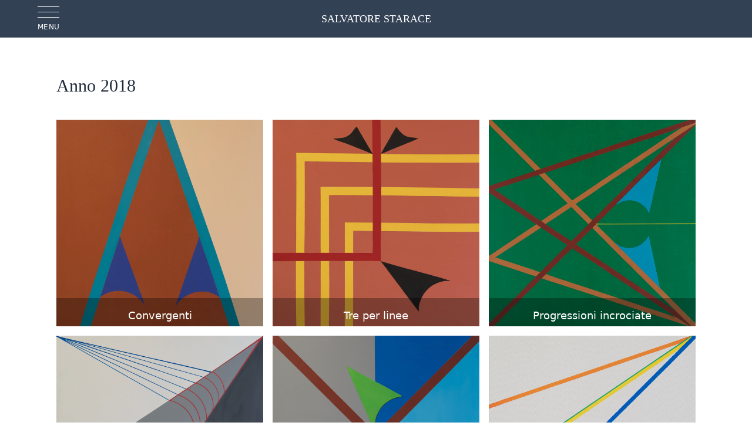

--- FILE ---
content_type: text/html; charset=UTF-8
request_url: https://www.salvatorestarace.com/anno/2018/
body_size: 5271
content:
<!DOCTYPE html>
<html lang="it-IT" class="no-js">

<head>
   <meta charset="UTF-8">

   <link href="https://www.salvatorestarace.com/wp-content/themes/salvatorestarace/build/favicon.png" rel="shortcut icon">

   <meta http-equiv="X-UA-Compatible" content="IE=edge,chrome=1">
   <meta name="viewport" content="width=device-width, initial-scale=1.0">
   <meta name="description" content="">

   <meta name="robots" content="index, follow, max-image-preview:large, max-snippet:-1, max-video-preview:-1">

	<!-- This site is optimized with the Yoast SEO plugin v20.5 - https://yoast.com/wordpress/plugins/seo/ -->
	<title>Archivio delle opere per l'anno 2018 &raquo; SALVATORE STARACE</title>
	<meta name="description" content="In questa pagina &egrave; contenuto l'archivio delle opere di Salvatore Starace per l'anno 2018.">
	<link rel="canonical" href="https://www.salvatorestarace.com/anno/2018/">
	<meta property="og:locale" content="it_IT">
	<meta property="og:type" content="article">
	<meta property="og:title" content="Archivio delle opere per l'anno 2018 &raquo; SALVATORE STARACE">
	<meta property="og:description" content="In questa pagina &egrave; contenuto l'archivio delle opere di Salvatore Starace per l'anno 2018.">
	<meta property="og:url" content="https://www.salvatorestarace.com/anno/2018/">
	<meta property="og:site_name" content="SALVATORE STARACE">
	<meta name="twitter:card" content="summary_large_image">
	<script type="application/ld+json" class="yoast-schema-graph">{"@context":"https://schema.org","@graph":[{"@type":"CollectionPage","@id":"https://www.salvatorestarace.com/anno/2018/","url":"https://www.salvatorestarace.com/anno/2018/","name":"Archivio delle opere per l'anno 2018 &raquo; SALVATORE STARACE","isPartOf":{"@id":"https://www.salvatorestarace.com/#website"},"primaryImageOfPage":{"@id":"https://www.salvatorestarace.com/anno/2018/#primaryimage"},"image":{"@id":"https://www.salvatorestarace.com/anno/2018/#primaryimage"},"thumbnailUrl":"https://www.salvatorestarace.com/wp-content/uploads/2019/01/convergenti.jpg","description":"In questa pagina &#232; contenuto l'archivio delle opere di Salvatore Starace per l'anno 2018.","breadcrumb":{"@id":"https://www.salvatorestarace.com/anno/2018/#breadcrumb"},"inLanguage":"it-IT"},{"@type":"ImageObject","inLanguage":"it-IT","@id":"https://www.salvatorestarace.com/anno/2018/#primaryimage","url":"https://www.salvatorestarace.com/wp-content/uploads/2019/01/convergenti.jpg","contentUrl":"https://www.salvatorestarace.com/wp-content/uploads/2019/01/convergenti.jpg","width":1200,"height":1200},{"@type":"BreadcrumbList","@id":"https://www.salvatorestarace.com/anno/2018/#breadcrumb","itemListElement":[{"@type":"ListItem","position":1,"name":"Home","item":"https://www.salvatorestarace.com/"},{"@type":"ListItem","position":2,"name":"Opere","item":"https://www.salvatorestarace.com/opera/"},{"@type":"ListItem","position":3,"name":"2018"}]},{"@type":"WebSite","@id":"https://www.salvatorestarace.com/#website","url":"https://www.salvatorestarace.com/","name":"SALVATORE STARACE","description":"","publisher":{"@id":"https://www.salvatorestarace.com/#/schema/person/30cca5fcde582fe20d7c8de1f07929d9"},"potentialAction":[{"@type":"SearchAction","target":{"@type":"EntryPoint","urlTemplate":"https://www.salvatorestarace.com/?s={search_term_string}"},"query-input":"required name=search_term_string"}],"inLanguage":"it-IT"},{"@type":["Person","Organization"],"@id":"https://www.salvatorestarace.com/#/schema/person/30cca5fcde582fe20d7c8de1f07929d9","name":"admin","logo":{"@id":"https://www.salvatorestarace.com/#/schema/person/image/"}}]}</script>
	<!-- / Yoast SEO plugin. -->


<link rel="dns-prefetch" href="//cdnjs.cloudflare.com">
<link rel="dns-prefetch" href="//cdn.iubenda.com">
<link rel="dns-prefetch" href="//s.w.org">

<style id="global-styles-inline-css" type="text/css">
body{--wp--preset--color--black: #000000;--wp--preset--color--cyan-bluish-gray: #abb8c3;--wp--preset--color--white: #ffffff;--wp--preset--color--pale-pink: #f78da7;--wp--preset--color--vivid-red: #cf2e2e;--wp--preset--color--luminous-vivid-orange: #ff6900;--wp--preset--color--luminous-vivid-amber: #fcb900;--wp--preset--color--light-green-cyan: #7bdcb5;--wp--preset--color--vivid-green-cyan: #00d084;--wp--preset--color--pale-cyan-blue: #8ed1fc;--wp--preset--color--vivid-cyan-blue: #0693e3;--wp--preset--color--vivid-purple: #9b51e0;--wp--preset--gradient--vivid-cyan-blue-to-vivid-purple: linear-gradient(135deg,rgba(6,147,227,1) 0%,rgb(155,81,224) 100%);--wp--preset--gradient--light-green-cyan-to-vivid-green-cyan: linear-gradient(135deg,rgb(122,220,180) 0%,rgb(0,208,130) 100%);--wp--preset--gradient--luminous-vivid-amber-to-luminous-vivid-orange: linear-gradient(135deg,rgba(252,185,0,1) 0%,rgba(255,105,0,1) 100%);--wp--preset--gradient--luminous-vivid-orange-to-vivid-red: linear-gradient(135deg,rgba(255,105,0,1) 0%,rgb(207,46,46) 100%);--wp--preset--gradient--very-light-gray-to-cyan-bluish-gray: linear-gradient(135deg,rgb(238,238,238) 0%,rgb(169,184,195) 100%);--wp--preset--gradient--cool-to-warm-spectrum: linear-gradient(135deg,rgb(74,234,220) 0%,rgb(151,120,209) 20%,rgb(207,42,186) 40%,rgb(238,44,130) 60%,rgb(251,105,98) 80%,rgb(254,248,76) 100%);--wp--preset--gradient--blush-light-purple: linear-gradient(135deg,rgb(255,206,236) 0%,rgb(152,150,240) 100%);--wp--preset--gradient--blush-bordeaux: linear-gradient(135deg,rgb(254,205,165) 0%,rgb(254,45,45) 50%,rgb(107,0,62) 100%);--wp--preset--gradient--luminous-dusk: linear-gradient(135deg,rgb(255,203,112) 0%,rgb(199,81,192) 50%,rgb(65,88,208) 100%);--wp--preset--gradient--pale-ocean: linear-gradient(135deg,rgb(255,245,203) 0%,rgb(182,227,212) 50%,rgb(51,167,181) 100%);--wp--preset--gradient--electric-grass: linear-gradient(135deg,rgb(202,248,128) 0%,rgb(113,206,126) 100%);--wp--preset--gradient--midnight: linear-gradient(135deg,rgb(2,3,129) 0%,rgb(40,116,252) 100%);--wp--preset--duotone--dark-grayscale: url('#wp-duotone-dark-grayscale');--wp--preset--duotone--grayscale: url('#wp-duotone-grayscale');--wp--preset--duotone--purple-yellow: url('#wp-duotone-purple-yellow');--wp--preset--duotone--blue-red: url('#wp-duotone-blue-red');--wp--preset--duotone--midnight: url('#wp-duotone-midnight');--wp--preset--duotone--magenta-yellow: url('#wp-duotone-magenta-yellow');--wp--preset--duotone--purple-green: url('#wp-duotone-purple-green');--wp--preset--duotone--blue-orange: url('#wp-duotone-blue-orange');--wp--preset--font-size--small: 13px;--wp--preset--font-size--medium: 20px;--wp--preset--font-size--large: 36px;--wp--preset--font-size--x-large: 42px;}.has-black-color{color: var(--wp--preset--color--black) !important;}.has-cyan-bluish-gray-color{color: var(--wp--preset--color--cyan-bluish-gray) !important;}.has-white-color{color: var(--wp--preset--color--white) !important;}.has-pale-pink-color{color: var(--wp--preset--color--pale-pink) !important;}.has-vivid-red-color{color: var(--wp--preset--color--vivid-red) !important;}.has-luminous-vivid-orange-color{color: var(--wp--preset--color--luminous-vivid-orange) !important;}.has-luminous-vivid-amber-color{color: var(--wp--preset--color--luminous-vivid-amber) !important;}.has-light-green-cyan-color{color: var(--wp--preset--color--light-green-cyan) !important;}.has-vivid-green-cyan-color{color: var(--wp--preset--color--vivid-green-cyan) !important;}.has-pale-cyan-blue-color{color: var(--wp--preset--color--pale-cyan-blue) !important;}.has-vivid-cyan-blue-color{color: var(--wp--preset--color--vivid-cyan-blue) !important;}.has-vivid-purple-color{color: var(--wp--preset--color--vivid-purple) !important;}.has-black-background-color{background-color: var(--wp--preset--color--black) !important;}.has-cyan-bluish-gray-background-color{background-color: var(--wp--preset--color--cyan-bluish-gray) !important;}.has-white-background-color{background-color: var(--wp--preset--color--white) !important;}.has-pale-pink-background-color{background-color: var(--wp--preset--color--pale-pink) !important;}.has-vivid-red-background-color{background-color: var(--wp--preset--color--vivid-red) !important;}.has-luminous-vivid-orange-background-color{background-color: var(--wp--preset--color--luminous-vivid-orange) !important;}.has-luminous-vivid-amber-background-color{background-color: var(--wp--preset--color--luminous-vivid-amber) !important;}.has-light-green-cyan-background-color{background-color: var(--wp--preset--color--light-green-cyan) !important;}.has-vivid-green-cyan-background-color{background-color: var(--wp--preset--color--vivid-green-cyan) !important;}.has-pale-cyan-blue-background-color{background-color: var(--wp--preset--color--pale-cyan-blue) !important;}.has-vivid-cyan-blue-background-color{background-color: var(--wp--preset--color--vivid-cyan-blue) !important;}.has-vivid-purple-background-color{background-color: var(--wp--preset--color--vivid-purple) !important;}.has-black-border-color{border-color: var(--wp--preset--color--black) !important;}.has-cyan-bluish-gray-border-color{border-color: var(--wp--preset--color--cyan-bluish-gray) !important;}.has-white-border-color{border-color: var(--wp--preset--color--white) !important;}.has-pale-pink-border-color{border-color: var(--wp--preset--color--pale-pink) !important;}.has-vivid-red-border-color{border-color: var(--wp--preset--color--vivid-red) !important;}.has-luminous-vivid-orange-border-color{border-color: var(--wp--preset--color--luminous-vivid-orange) !important;}.has-luminous-vivid-amber-border-color{border-color: var(--wp--preset--color--luminous-vivid-amber) !important;}.has-light-green-cyan-border-color{border-color: var(--wp--preset--color--light-green-cyan) !important;}.has-vivid-green-cyan-border-color{border-color: var(--wp--preset--color--vivid-green-cyan) !important;}.has-pale-cyan-blue-border-color{border-color: var(--wp--preset--color--pale-cyan-blue) !important;}.has-vivid-cyan-blue-border-color{border-color: var(--wp--preset--color--vivid-cyan-blue) !important;}.has-vivid-purple-border-color{border-color: var(--wp--preset--color--vivid-purple) !important;}.has-vivid-cyan-blue-to-vivid-purple-gradient-background{background: var(--wp--preset--gradient--vivid-cyan-blue-to-vivid-purple) !important;}.has-light-green-cyan-to-vivid-green-cyan-gradient-background{background: var(--wp--preset--gradient--light-green-cyan-to-vivid-green-cyan) !important;}.has-luminous-vivid-amber-to-luminous-vivid-orange-gradient-background{background: var(--wp--preset--gradient--luminous-vivid-amber-to-luminous-vivid-orange) !important;}.has-luminous-vivid-orange-to-vivid-red-gradient-background{background: var(--wp--preset--gradient--luminous-vivid-orange-to-vivid-red) !important;}.has-very-light-gray-to-cyan-bluish-gray-gradient-background{background: var(--wp--preset--gradient--very-light-gray-to-cyan-bluish-gray) !important;}.has-cool-to-warm-spectrum-gradient-background{background: var(--wp--preset--gradient--cool-to-warm-spectrum) !important;}.has-blush-light-purple-gradient-background{background: var(--wp--preset--gradient--blush-light-purple) !important;}.has-blush-bordeaux-gradient-background{background: var(--wp--preset--gradient--blush-bordeaux) !important;}.has-luminous-dusk-gradient-background{background: var(--wp--preset--gradient--luminous-dusk) !important;}.has-pale-ocean-gradient-background{background: var(--wp--preset--gradient--pale-ocean) !important;}.has-electric-grass-gradient-background{background: var(--wp--preset--gradient--electric-grass) !important;}.has-midnight-gradient-background{background: var(--wp--preset--gradient--midnight) !important;}.has-small-font-size{font-size: var(--wp--preset--font-size--small) !important;}.has-medium-font-size{font-size: var(--wp--preset--font-size--medium) !important;}.has-large-font-size{font-size: var(--wp--preset--font-size--large) !important;}.has-x-large-font-size{font-size: var(--wp--preset--font-size--x-large) !important;}
</style>
<link data-minify="1" rel="stylesheet" id="tailwind-css" href="https://www.salvatorestarace.com/wp-content/cache/min/1/wp-content/themes/salvatorestarace/build/css/main.css?ver=1742340449" media="all">
<link data-minify="1" rel="stylesheet" id="stile-css" href="https://www.salvatorestarace.com/wp-content/cache/min/1/wp-content/themes/salvatorestarace/build/css/style.css?ver=1742340449" media="all">
<script type="text/javascript" src="https://www.salvatorestarace.com/wp-includes/js/jquery/jquery.min.js" id="jquery-core-js"></script>
<script type="text/javascript" src="https://www.salvatorestarace.com/wp-includes/js/jquery/jquery-migrate.min.js" id="jquery-migrate-js"></script>

<script type="text/javascript" class=" _iub_cs_skip" id="iubenda-head-inline-scripts-0">

var _iub = _iub || [];
_iub.csConfiguration = {"invalidateConsentWithoutLog":true,"consentOnContinuedBrowsing":false,"ccpaAcknowledgeOnDisplay":true,"whitelabel":false,"lang":"it","floatingPreferencesButtonDisplay":"bottom-right","siteId":1275550,"enableCcpa":true,"countryDetection":true,"cookiePolicyInOtherWindow":true,"askConsentAtCookiePolicyUpdate":true,"perPurposeConsent":true,"enableTcf":true,"cookiePolicyId":64996611, "banner":{ "closeButtonRejects":true,"acceptButtonDisplay":true,"customizeButtonDisplay":true,"explicitWithdrawal":true,"position":"float-top-center","slideDown":false,"listPurposes":true }};
</script>
<script type="text/javascript" class=" _iub_cs_skip" src="//cdn.iubenda.com/cs/tcf/stub-v2.js" id="iubenda-head-scripts-0-js"></script>
<script type="text/javascript" class=" _iub_cs_skip" src="//cdn.iubenda.com/cs/tcf/safe-tcf-v2.js" id="iubenda-head-scripts-1-js"></script>
<script type="text/javascript" class=" _iub_cs_skip" src="//cdn.iubenda.com/cs/ccpa/stub.js" id="iubenda-head-scripts-2-js"></script>
<script type="text/javascript" charset="UTF-8" async="" class=" _iub_cs_skip" src="//cdn.iubenda.com/cs/iubenda_cs.js" id="iubenda-head-scripts-3-js"></script>
<link rel="https://api.w.org/" href="https://www.salvatorestarace.com/wp-json/">
<noscript><style id="rocket-lazyload-nojs-css">.rll-youtube-player, [data-lazy-src]{display:none !important;}</style></noscript>
</head>

<body class="archive tax-anno term-37">

   <div class="site_container">

      <header id="site_header" class="bg-slate-700 fixed top-0 left-0 w-full z-20" itemtype="https://schema.org/WPHeader">
         <div class="flex justify-between items-center px-4 xl:px-16 h-16 2xl:h-20">
            <div class="w-1/3">
               <button id="btn_menu" class="flex flex-col space-y-2">
                  <div class="menu_l1 block h-px w-full bg-white"></div>
                  <div class="menu_l2 block h-px w-full bg-white"></div>
                  <div class="menu_l3 block h-px w-full bg-white"></div>
                  <div class="text-xs text-white tracking-wide">MENU</div>
               </button>
            </div>
            <div class="w-auto md:w-1/3 flex justify-center">
               <a class="block text-white font-serif text-lg 2xl:text-2xl" href="https://www.salvatorestarace.com">SALVATORE STARACE</a>
            </div>
            <div class="hidden md:block md:w-1/3"></div>
         </div>
      </header>

      <main class="content mt-16 2xl:mt-20">
<div class="px-4 xl:px-24 py-16 2xl:py-24 2xl:px-0 mb-8">
   <div class="max-w-screen-lg xl:max-w-screen-xl mx-auto space-y-10">
      <div>
         <h1 class="font-serif text-slate-800 text-3xl">
            Anno 2018         </h1>
      </div>

      <div class="grid md:grid-cols-3 gap-4 2xl:gap-8">
                        <a class="opere_annata_link aspect-w-1 aspect-h-1" href="https://www.salvatorestarace.com/opera/convergenti/" title="Convergenti">
                  <img class="lazyload object-cover" data-src="https://www.salvatorestarace.com/wp-content/uploads/2019/01/convergenti.jpg" data-srcset="https://www.salvatorestarace.com/wp-content/uploads/2019/01/convergenti.jpg 1200w, https://www.salvatorestarace.com/wp-content/uploads/2019/01/convergenti-300x300.jpg 300w, https://www.salvatorestarace.com/wp-content/uploads/2019/01/convergenti-600x600.jpg 600w" alt="">                  <div class="opere_annata_screen transition-opacity duration-300"></div>
                  <div class="opere_annata_dati flex justify-center p-4 transition-all duration-300 will-change-transform">
                     <div class="opere_annata_anno"><span class="font-sans text-lg 2xl:text-2xl">Convergenti</span></div>
                  </div>
               </a>
                        <a class="opere_annata_link aspect-w-1 aspect-h-1" href="https://www.salvatorestarace.com/opera/tre-per-linee/" title="Tre per linee">
                  <img class="lazyload object-cover" data-src="https://www.salvatorestarace.com/wp-content/uploads/2019/01/tre-per-linee.jpg" data-srcset="https://www.salvatorestarace.com/wp-content/uploads/2019/01/tre-per-linee.jpg 1200w, https://www.salvatorestarace.com/wp-content/uploads/2019/01/tre-per-linee-300x300.jpg 300w, https://www.salvatorestarace.com/wp-content/uploads/2019/01/tre-per-linee-600x600.jpg 600w" alt="">                  <div class="opere_annata_screen transition-opacity duration-300"></div>
                  <div class="opere_annata_dati flex justify-center p-4 transition-all duration-300 will-change-transform">
                     <div class="opere_annata_anno"><span class="font-sans text-lg 2xl:text-2xl">Tre per linee</span></div>
                  </div>
               </a>
                        <a class="opere_annata_link aspect-w-1 aspect-h-1" href="https://www.salvatorestarace.com/opera/progressioni-incrociate/" title="Progressioni incrociate">
                  <img class="lazyload object-cover" data-src="https://www.salvatorestarace.com/wp-content/uploads/2019/01/Progressioni-incrociate.jpg" data-srcset="https://www.salvatorestarace.com/wp-content/uploads/2019/01/Progressioni-incrociate.jpg 1200w, https://www.salvatorestarace.com/wp-content/uploads/2019/01/Progressioni-incrociate-300x300.jpg 300w, https://www.salvatorestarace.com/wp-content/uploads/2019/01/Progressioni-incrociate-600x600.jpg 600w" alt="">                  <div class="opere_annata_screen transition-opacity duration-300"></div>
                  <div class="opere_annata_dati flex justify-center p-4 transition-all duration-300 will-change-transform">
                     <div class="opere_annata_anno"><span class="font-sans text-lg 2xl:text-2xl">Progressioni incrociate</span></div>
                  </div>
               </a>
                        <a class="opere_annata_link aspect-w-1 aspect-h-1" href="https://www.salvatorestarace.com/opera/angolo-alto/" title="Angolo alto">
                  <img class="lazyload object-cover" data-src="https://www.salvatorestarace.com/wp-content/uploads/2019/01/angolo-alto.jpg" data-srcset="https://www.salvatorestarace.com/wp-content/uploads/2019/01/angolo-alto.jpg 1200w, https://www.salvatorestarace.com/wp-content/uploads/2019/01/angolo-alto-300x300.jpg 300w, https://www.salvatorestarace.com/wp-content/uploads/2019/01/angolo-alto-600x600.jpg 600w" alt="">                  <div class="opere_annata_screen transition-opacity duration-300"></div>
                  <div class="opere_annata_dati flex justify-center p-4 transition-all duration-300 will-change-transform">
                     <div class="opere_annata_anno"><span class="font-sans text-lg 2xl:text-2xl">Angolo alto</span></div>
                  </div>
               </a>
                        <a class="opere_annata_link aspect-w-1 aspect-h-1" href="https://www.salvatorestarace.com/opera/accoglienza/" title="Accoglienza">
                  <img class="lazyload object-cover" data-src="https://www.salvatorestarace.com/wp-content/uploads/2019/01/accoglienza.jpg" data-srcset="https://www.salvatorestarace.com/wp-content/uploads/2019/01/accoglienza.jpg 1200w, https://www.salvatorestarace.com/wp-content/uploads/2019/01/accoglienza-300x300.jpg 300w, https://www.salvatorestarace.com/wp-content/uploads/2019/01/accoglienza-600x600.jpg 600w" alt="">                  <div class="opere_annata_screen transition-opacity duration-300"></div>
                  <div class="opere_annata_dati flex justify-center p-4 transition-all duration-300 will-change-transform">
                     <div class="opere_annata_anno"><span class="font-sans text-lg 2xl:text-2xl">Accoglienza</span></div>
                  </div>
               </a>
                        <a class="opere_annata_link aspect-w-1 aspect-h-1" href="https://www.salvatorestarace.com/opera/progressione-in-angolo/" title="Progressione in angolo">
                  <img class="lazyload object-cover" data-src="https://www.salvatorestarace.com/wp-content/uploads/2018/05/progressione-in-angolo.jpg" data-srcset="https://www.salvatorestarace.com/wp-content/uploads/2018/05/progressione-in-angolo.jpg 1200w, https://www.salvatorestarace.com/wp-content/uploads/2018/05/progressione-in-angolo-300x300.jpg 300w, https://www.salvatorestarace.com/wp-content/uploads/2018/05/progressione-in-angolo-600x600.jpg 600w" alt="progressione-in-angolo">                  <div class="opere_annata_screen transition-opacity duration-300"></div>
                  <div class="opere_annata_dati flex justify-center p-4 transition-all duration-300 will-change-transform">
                     <div class="opere_annata_anno"><span class="font-sans text-lg 2xl:text-2xl">Progressione in angolo</span></div>
                  </div>
               </a>
                        <a class="opere_annata_link aspect-w-1 aspect-h-1" href="https://www.salvatorestarace.com/opera/ninfee/" title="Ninfee">
                  <img class="lazyload object-cover" data-src="https://www.salvatorestarace.com/wp-content/uploads/2018/03/ninfee.jpg" data-srcset="https://www.salvatorestarace.com/wp-content/uploads/2018/03/ninfee.jpg 1200w, https://www.salvatorestarace.com/wp-content/uploads/2018/03/ninfee-300x300.jpg 300w, https://www.salvatorestarace.com/wp-content/uploads/2018/03/ninfee-600x600.jpg 600w" alt="ninfee">                  <div class="opere_annata_screen transition-opacity duration-300"></div>
                  <div class="opere_annata_dati flex justify-center p-4 transition-all duration-300 will-change-transform">
                     <div class="opere_annata_anno"><span class="font-sans text-lg 2xl:text-2xl">Ninfee</span></div>
                  </div>
               </a>
                        <a class="opere_annata_link aspect-w-1 aspect-h-1" href="https://www.salvatorestarace.com/opera/rossi-su-lilla/" title="Rossi su lilla">
                  <img class="lazyload object-cover" data-src="https://www.salvatorestarace.com/wp-content/uploads/2018/03/rossi-su-lilla.jpg" data-srcset="https://www.salvatorestarace.com/wp-content/uploads/2018/03/rossi-su-lilla.jpg 1200w, https://www.salvatorestarace.com/wp-content/uploads/2018/03/rossi-su-lilla-300x300.jpg 300w, https://www.salvatorestarace.com/wp-content/uploads/2018/03/rossi-su-lilla-600x600.jpg 600w" alt="rossi-su-lilla">                  <div class="opere_annata_screen transition-opacity duration-300"></div>
                  <div class="opere_annata_dati flex justify-center p-4 transition-all duration-300 will-change-transform">
                     <div class="opere_annata_anno"><span class="font-sans text-lg 2xl:text-2xl">Rossi su lilla</span></div>
                  </div>
               </a>
               </div>

      <div class="flex justify-center pt-10">
         <a class="inline-block px-4 py-3 bg-slate-900 hover:bg-slate-600 transition-all rounded-md text-sm text-center text-white tracking-widest" href="https://www.salvatorestarace.com/opere">Torna all'archivio delle opere</a>
      </div>

   </div>
</div>

</main>

<div id="navigazione" class="flex fixed w-full h-full inset-0 bg-slate-700 p-20 z-10 invisible">
   <div class="flex m-auto">
      <ul id="main_menu" class="flex flex-col justify-center items-center space-y-4 m-auto">
<li class="menu-item menu-item-type-post_type menu-item-object-page menu-item-24"><a href="https://www.salvatorestarace.com/salvatore-starace-biografia/"><span class="block font-sans text-white text-xl tracking-wider uppercase px-4 py-2 rounded hover:bg-slate-800">Biografia</span></a></li>
<li class="menu-item menu-item-type-post_type menu-item-object-page menu-item-570"><a href="https://www.salvatorestarace.com/opere/"><span class="block font-sans text-white text-xl tracking-wider uppercase px-4 py-2 rounded hover:bg-slate-800">Opere</span></a></li>
<li class="menu-item menu-item-type-post_type_archive menu-item-object-commenti-critici menu-item-569"><a href="https://www.salvatorestarace.com/commenti-critici/"><span class="block font-sans text-white text-xl tracking-wider uppercase px-4 py-2 rounded hover:bg-slate-800">Commenti critici</span></a></li>
</ul>
   </div>
</div>
<footer id="site_footer" class="bg-slate-700" itemtype="https://schema.org/WPFooter">

   <div class="max-w-screen-lg xl:max-w-screen-xl px-4 py-16 xl:px-24 2xl:py-24 2xl:px-0 mx-auto">

      <p class="text-white text-center">2026 - Salvatore Starace</p>

   </div>

</footer>

<script type="text/javascript" src="https://cdnjs.cloudflare.com/ajax/libs/gsap/3.11.3/gsap.min.js" id="gsap-js"></script>
<script type="text/javascript" src="https://www.salvatorestarace.com/wp-content/themes/salvatorestarace/build/js/plugins.js" id="plugins-js"></script>
<script type="text/javascript" src="https://www.salvatorestarace.com/wp-content/themes/salvatorestarace/build/js/main.js" id="main-js"></script>
<script type="text/javascript" src="https://www.salvatorestarace.com/wp-content/plugins/wp-rocket/assets/js/heartbeat.js" id="heartbeat-js"></script>
<script>window.lazyLoadOptions=[{elements_selector:"img[data-lazy-src],.rocket-lazyload",data_src:"lazy-src",data_srcset:"lazy-srcset",data_sizes:"lazy-sizes",class_loading:"lazyloading",class_loaded:"lazyloaded",threshold:300,callback_loaded:function(element){if(element.tagName==="IFRAME"&&element.dataset.rocketLazyload=="fitvidscompatible"){if(element.classList.contains("lazyloaded")){if(typeof window.jQuery!="undefined"){if(jQuery.fn.fitVids){jQuery(element).parent().fitVids()}}}}}},{elements_selector:".rocket-lazyload",data_src:"lazy-src",data_srcset:"lazy-srcset",data_sizes:"lazy-sizes",class_loading:"lazyloading",class_loaded:"lazyloaded",threshold:300,}];window.addEventListener('LazyLoad::Initialized',function(e){var lazyLoadInstance=e.detail.instance;if(window.MutationObserver){var observer=new MutationObserver(function(mutations){var image_count=0;var iframe_count=0;var rocketlazy_count=0;mutations.forEach(function(mutation){for(var i=0;i<mutation.addedNodes.length;i++){if(typeof mutation.addedNodes[i].getElementsByTagName!=='function'){continue}
if(typeof mutation.addedNodes[i].getElementsByClassName!=='function'){continue}
images=mutation.addedNodes[i].getElementsByTagName('img');is_image=mutation.addedNodes[i].tagName=="IMG";iframes=mutation.addedNodes[i].getElementsByTagName('iframe');is_iframe=mutation.addedNodes[i].tagName=="IFRAME";rocket_lazy=mutation.addedNodes[i].getElementsByClassName('rocket-lazyload');image_count+=images.length;iframe_count+=iframes.length;rocketlazy_count+=rocket_lazy.length;if(is_image){image_count+=1}
if(is_iframe){iframe_count+=1}}});if(image_count>0||iframe_count>0||rocketlazy_count>0){lazyLoadInstance.update()}});var b=document.getElementsByTagName("body")[0];var config={childList:!0,subtree:!0};observer.observe(b,config)}},!1)</script><script data-no-minify="1" async src="https://www.salvatorestarace.com/wp-content/plugins/wp-rocket/assets/js/lazyload/17.8.3/lazyload.min.js"></script>
</div>
</body>

</html>
<!-- Parsed with iubenda experimental class in 0.0028 sec. -->
<!-- This website is like a Rocket, isn't it? Performance optimized by WP Rocket. Learn more: https://wp-rocket.me - Debug: cached@1768825979 -->

--- FILE ---
content_type: text/css; charset=utf-8
request_url: https://www.salvatorestarace.com/wp-content/cache/min/1/wp-content/themes/salvatorestarace/build/css/style.css?ver=1742340449
body_size: 81
content:
.opere_annata_screen{background-color:#000;opacity:.1}.opere_annata_dati{background-color:rgba(0,0,0,.3);color:#fff;top:auto;bottom:0;height:3rem}.opere_annata_link:hover .opere_annata_screen{opacity:.5}.opere_annata_link:hover .opere_annata_dati{height:4rem}.lazyload,.lazyloading{opacity:0}.lazyloaded{opacity:1;transition:opacity 300ms}

--- FILE ---
content_type: application/javascript; charset=utf-8
request_url: https://www.salvatorestarace.com/wp-content/themes/salvatorestarace/build/js/main.js
body_size: 348
content:
var windowindowWidth,windowindowHeight;const body=document.body;!function($,e,t){$((function(){var e;windowWidth=$(window).width(),windowHeight=$(window).height(),console.log("w "+windowWidth," h "+windowHeight),e=e=>{window.addEventListener("resize",(()=>{}));const t=document.getElementById("btn_menu"),n=document.getElementById("navigazione");var d=gsap.timeline({paused:!0,defaults:{ease:"power2.inOut"}}),o=gsap.timeline({paused:!0,defaults:{ease:"power2.inOut"}});o.to(n,{duration:.2,autoAlpha:1}),o.reverse(),d.to(".menu_l1",{duration:.2,y:9}).to(".menu_l3",{duration:.2,y:7,autoAlpha:0},0).to(".menu_l1",{duration:.2,rotateZ:-45}).to(".menu_l2",{duration:.2,rotateZ:45},"<").reverse(),t.addEventListener("click",(e=>{d.reversed(!d.reversed()),o.reversed(!o.reversed())}))},"loading"!=document.readyState?e(event):document.addEventListener("DOMContentLoaded",e)}))}(jQuery);
//# sourceMappingURL=main.js.map